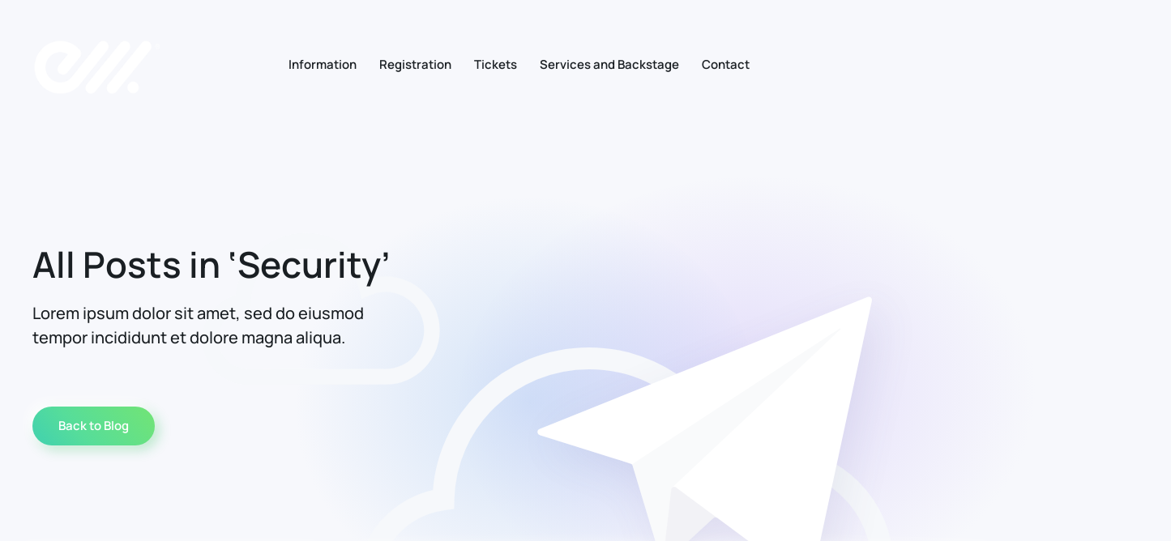

--- FILE ---
content_type: text/html; charset=UTF-8
request_url: https://ironcanaryfest.com/tag/security/
body_size: 9590
content:
<!DOCTYPE html>
<html lang="en-US">
    <head>
        <meta charset="UTF-8">
        <meta name="viewport" content="width=device-width, initial-scale=1">
        <link rel="icon" href="/wp-content/uploads/2023/02/iron-canary-fest.png" sizes="any">
                <link rel="apple-touch-icon" href="/wp-content/uploads/2023/02/iron-canary-fest.png">
                <title>Security &#8211; Iron Canary Fest</title>
<meta name='robots' content='max-image-preview:large' />
	<style>img:is([sizes="auto" i], [sizes^="auto," i]) { contain-intrinsic-size: 3000px 1500px }</style>
	<link rel="alternate" type="application/rss+xml" title="Iron Canary Fest &raquo; Feed" href="https://ironcanaryfest.com/feed/" />
<link rel="alternate" type="application/rss+xml" title="Iron Canary Fest &raquo; Comments Feed" href="https://ironcanaryfest.com/comments/feed/" />
<link rel="alternate" type="application/rss+xml" title="Iron Canary Fest &raquo; Security Tag Feed" href="https://ironcanaryfest.com/tag/security/feed/" />
<script type="text/javascript">
/* <![CDATA[ */
window._wpemojiSettings = {"baseUrl":"https:\/\/s.w.org\/images\/core\/emoji\/16.0.1\/72x72\/","ext":".png","svgUrl":"https:\/\/s.w.org\/images\/core\/emoji\/16.0.1\/svg\/","svgExt":".svg","source":{"concatemoji":"https:\/\/ironcanaryfest.com\/wp-includes\/js\/wp-emoji-release.min.js?ver=6.8.3"}};
/*! This file is auto-generated */
!function(s,n){var o,i,e;function c(e){try{var t={supportTests:e,timestamp:(new Date).valueOf()};sessionStorage.setItem(o,JSON.stringify(t))}catch(e){}}function p(e,t,n){e.clearRect(0,0,e.canvas.width,e.canvas.height),e.fillText(t,0,0);var t=new Uint32Array(e.getImageData(0,0,e.canvas.width,e.canvas.height).data),a=(e.clearRect(0,0,e.canvas.width,e.canvas.height),e.fillText(n,0,0),new Uint32Array(e.getImageData(0,0,e.canvas.width,e.canvas.height).data));return t.every(function(e,t){return e===a[t]})}function u(e,t){e.clearRect(0,0,e.canvas.width,e.canvas.height),e.fillText(t,0,0);for(var n=e.getImageData(16,16,1,1),a=0;a<n.data.length;a++)if(0!==n.data[a])return!1;return!0}function f(e,t,n,a){switch(t){case"flag":return n(e,"\ud83c\udff3\ufe0f\u200d\u26a7\ufe0f","\ud83c\udff3\ufe0f\u200b\u26a7\ufe0f")?!1:!n(e,"\ud83c\udde8\ud83c\uddf6","\ud83c\udde8\u200b\ud83c\uddf6")&&!n(e,"\ud83c\udff4\udb40\udc67\udb40\udc62\udb40\udc65\udb40\udc6e\udb40\udc67\udb40\udc7f","\ud83c\udff4\u200b\udb40\udc67\u200b\udb40\udc62\u200b\udb40\udc65\u200b\udb40\udc6e\u200b\udb40\udc67\u200b\udb40\udc7f");case"emoji":return!a(e,"\ud83e\udedf")}return!1}function g(e,t,n,a){var r="undefined"!=typeof WorkerGlobalScope&&self instanceof WorkerGlobalScope?new OffscreenCanvas(300,150):s.createElement("canvas"),o=r.getContext("2d",{willReadFrequently:!0}),i=(o.textBaseline="top",o.font="600 32px Arial",{});return e.forEach(function(e){i[e]=t(o,e,n,a)}),i}function t(e){var t=s.createElement("script");t.src=e,t.defer=!0,s.head.appendChild(t)}"undefined"!=typeof Promise&&(o="wpEmojiSettingsSupports",i=["flag","emoji"],n.supports={everything:!0,everythingExceptFlag:!0},e=new Promise(function(e){s.addEventListener("DOMContentLoaded",e,{once:!0})}),new Promise(function(t){var n=function(){try{var e=JSON.parse(sessionStorage.getItem(o));if("object"==typeof e&&"number"==typeof e.timestamp&&(new Date).valueOf()<e.timestamp+604800&&"object"==typeof e.supportTests)return e.supportTests}catch(e){}return null}();if(!n){if("undefined"!=typeof Worker&&"undefined"!=typeof OffscreenCanvas&&"undefined"!=typeof URL&&URL.createObjectURL&&"undefined"!=typeof Blob)try{var e="postMessage("+g.toString()+"("+[JSON.stringify(i),f.toString(),p.toString(),u.toString()].join(",")+"));",a=new Blob([e],{type:"text/javascript"}),r=new Worker(URL.createObjectURL(a),{name:"wpTestEmojiSupports"});return void(r.onmessage=function(e){c(n=e.data),r.terminate(),t(n)})}catch(e){}c(n=g(i,f,p,u))}t(n)}).then(function(e){for(var t in e)n.supports[t]=e[t],n.supports.everything=n.supports.everything&&n.supports[t],"flag"!==t&&(n.supports.everythingExceptFlag=n.supports.everythingExceptFlag&&n.supports[t]);n.supports.everythingExceptFlag=n.supports.everythingExceptFlag&&!n.supports.flag,n.DOMReady=!1,n.readyCallback=function(){n.DOMReady=!0}}).then(function(){return e}).then(function(){var e;n.supports.everything||(n.readyCallback(),(e=n.source||{}).concatemoji?t(e.concatemoji):e.wpemoji&&e.twemoji&&(t(e.twemoji),t(e.wpemoji)))}))}((window,document),window._wpemojiSettings);
/* ]]> */
</script>
<style id='wp-emoji-styles-inline-css' type='text/css'>

	img.wp-smiley, img.emoji {
		display: inline !important;
		border: none !important;
		box-shadow: none !important;
		height: 1em !important;
		width: 1em !important;
		margin: 0 0.07em !important;
		vertical-align: -0.1em !important;
		background: none !important;
		padding: 0 !important;
	}
</style>
<link rel='stylesheet' id='wp-block-library-css' href='https://ironcanaryfest.com/wp-includes/css/dist/block-library/style.min.css?ver=6.8.3' type='text/css' media='all' />
<style id='classic-theme-styles-inline-css' type='text/css'>
/*! This file is auto-generated */
.wp-block-button__link{color:#fff;background-color:#32373c;border-radius:9999px;box-shadow:none;text-decoration:none;padding:calc(.667em + 2px) calc(1.333em + 2px);font-size:1.125em}.wp-block-file__button{background:#32373c;color:#fff;text-decoration:none}
</style>
<style id='global-styles-inline-css' type='text/css'>
:root{--wp--preset--aspect-ratio--square: 1;--wp--preset--aspect-ratio--4-3: 4/3;--wp--preset--aspect-ratio--3-4: 3/4;--wp--preset--aspect-ratio--3-2: 3/2;--wp--preset--aspect-ratio--2-3: 2/3;--wp--preset--aspect-ratio--16-9: 16/9;--wp--preset--aspect-ratio--9-16: 9/16;--wp--preset--color--black: #000000;--wp--preset--color--cyan-bluish-gray: #abb8c3;--wp--preset--color--white: #ffffff;--wp--preset--color--pale-pink: #f78da7;--wp--preset--color--vivid-red: #cf2e2e;--wp--preset--color--luminous-vivid-orange: #ff6900;--wp--preset--color--luminous-vivid-amber: #fcb900;--wp--preset--color--light-green-cyan: #7bdcb5;--wp--preset--color--vivid-green-cyan: #00d084;--wp--preset--color--pale-cyan-blue: #8ed1fc;--wp--preset--color--vivid-cyan-blue: #0693e3;--wp--preset--color--vivid-purple: #9b51e0;--wp--preset--gradient--vivid-cyan-blue-to-vivid-purple: linear-gradient(135deg,rgba(6,147,227,1) 0%,rgb(155,81,224) 100%);--wp--preset--gradient--light-green-cyan-to-vivid-green-cyan: linear-gradient(135deg,rgb(122,220,180) 0%,rgb(0,208,130) 100%);--wp--preset--gradient--luminous-vivid-amber-to-luminous-vivid-orange: linear-gradient(135deg,rgba(252,185,0,1) 0%,rgba(255,105,0,1) 100%);--wp--preset--gradient--luminous-vivid-orange-to-vivid-red: linear-gradient(135deg,rgba(255,105,0,1) 0%,rgb(207,46,46) 100%);--wp--preset--gradient--very-light-gray-to-cyan-bluish-gray: linear-gradient(135deg,rgb(238,238,238) 0%,rgb(169,184,195) 100%);--wp--preset--gradient--cool-to-warm-spectrum: linear-gradient(135deg,rgb(74,234,220) 0%,rgb(151,120,209) 20%,rgb(207,42,186) 40%,rgb(238,44,130) 60%,rgb(251,105,98) 80%,rgb(254,248,76) 100%);--wp--preset--gradient--blush-light-purple: linear-gradient(135deg,rgb(255,206,236) 0%,rgb(152,150,240) 100%);--wp--preset--gradient--blush-bordeaux: linear-gradient(135deg,rgb(254,205,165) 0%,rgb(254,45,45) 50%,rgb(107,0,62) 100%);--wp--preset--gradient--luminous-dusk: linear-gradient(135deg,rgb(255,203,112) 0%,rgb(199,81,192) 50%,rgb(65,88,208) 100%);--wp--preset--gradient--pale-ocean: linear-gradient(135deg,rgb(255,245,203) 0%,rgb(182,227,212) 50%,rgb(51,167,181) 100%);--wp--preset--gradient--electric-grass: linear-gradient(135deg,rgb(202,248,128) 0%,rgb(113,206,126) 100%);--wp--preset--gradient--midnight: linear-gradient(135deg,rgb(2,3,129) 0%,rgb(40,116,252) 100%);--wp--preset--font-size--small: 13px;--wp--preset--font-size--medium: 20px;--wp--preset--font-size--large: 36px;--wp--preset--font-size--x-large: 42px;--wp--preset--spacing--20: 0.44rem;--wp--preset--spacing--30: 0.67rem;--wp--preset--spacing--40: 1rem;--wp--preset--spacing--50: 1.5rem;--wp--preset--spacing--60: 2.25rem;--wp--preset--spacing--70: 3.38rem;--wp--preset--spacing--80: 5.06rem;--wp--preset--shadow--natural: 6px 6px 9px rgba(0, 0, 0, 0.2);--wp--preset--shadow--deep: 12px 12px 50px rgba(0, 0, 0, 0.4);--wp--preset--shadow--sharp: 6px 6px 0px rgba(0, 0, 0, 0.2);--wp--preset--shadow--outlined: 6px 6px 0px -3px rgba(255, 255, 255, 1), 6px 6px rgba(0, 0, 0, 1);--wp--preset--shadow--crisp: 6px 6px 0px rgba(0, 0, 0, 1);}:where(.is-layout-flex){gap: 0.5em;}:where(.is-layout-grid){gap: 0.5em;}body .is-layout-flex{display: flex;}.is-layout-flex{flex-wrap: wrap;align-items: center;}.is-layout-flex > :is(*, div){margin: 0;}body .is-layout-grid{display: grid;}.is-layout-grid > :is(*, div){margin: 0;}:where(.wp-block-columns.is-layout-flex){gap: 2em;}:where(.wp-block-columns.is-layout-grid){gap: 2em;}:where(.wp-block-post-template.is-layout-flex){gap: 1.25em;}:where(.wp-block-post-template.is-layout-grid){gap: 1.25em;}.has-black-color{color: var(--wp--preset--color--black) !important;}.has-cyan-bluish-gray-color{color: var(--wp--preset--color--cyan-bluish-gray) !important;}.has-white-color{color: var(--wp--preset--color--white) !important;}.has-pale-pink-color{color: var(--wp--preset--color--pale-pink) !important;}.has-vivid-red-color{color: var(--wp--preset--color--vivid-red) !important;}.has-luminous-vivid-orange-color{color: var(--wp--preset--color--luminous-vivid-orange) !important;}.has-luminous-vivid-amber-color{color: var(--wp--preset--color--luminous-vivid-amber) !important;}.has-light-green-cyan-color{color: var(--wp--preset--color--light-green-cyan) !important;}.has-vivid-green-cyan-color{color: var(--wp--preset--color--vivid-green-cyan) !important;}.has-pale-cyan-blue-color{color: var(--wp--preset--color--pale-cyan-blue) !important;}.has-vivid-cyan-blue-color{color: var(--wp--preset--color--vivid-cyan-blue) !important;}.has-vivid-purple-color{color: var(--wp--preset--color--vivid-purple) !important;}.has-black-background-color{background-color: var(--wp--preset--color--black) !important;}.has-cyan-bluish-gray-background-color{background-color: var(--wp--preset--color--cyan-bluish-gray) !important;}.has-white-background-color{background-color: var(--wp--preset--color--white) !important;}.has-pale-pink-background-color{background-color: var(--wp--preset--color--pale-pink) !important;}.has-vivid-red-background-color{background-color: var(--wp--preset--color--vivid-red) !important;}.has-luminous-vivid-orange-background-color{background-color: var(--wp--preset--color--luminous-vivid-orange) !important;}.has-luminous-vivid-amber-background-color{background-color: var(--wp--preset--color--luminous-vivid-amber) !important;}.has-light-green-cyan-background-color{background-color: var(--wp--preset--color--light-green-cyan) !important;}.has-vivid-green-cyan-background-color{background-color: var(--wp--preset--color--vivid-green-cyan) !important;}.has-pale-cyan-blue-background-color{background-color: var(--wp--preset--color--pale-cyan-blue) !important;}.has-vivid-cyan-blue-background-color{background-color: var(--wp--preset--color--vivid-cyan-blue) !important;}.has-vivid-purple-background-color{background-color: var(--wp--preset--color--vivid-purple) !important;}.has-black-border-color{border-color: var(--wp--preset--color--black) !important;}.has-cyan-bluish-gray-border-color{border-color: var(--wp--preset--color--cyan-bluish-gray) !important;}.has-white-border-color{border-color: var(--wp--preset--color--white) !important;}.has-pale-pink-border-color{border-color: var(--wp--preset--color--pale-pink) !important;}.has-vivid-red-border-color{border-color: var(--wp--preset--color--vivid-red) !important;}.has-luminous-vivid-orange-border-color{border-color: var(--wp--preset--color--luminous-vivid-orange) !important;}.has-luminous-vivid-amber-border-color{border-color: var(--wp--preset--color--luminous-vivid-amber) !important;}.has-light-green-cyan-border-color{border-color: var(--wp--preset--color--light-green-cyan) !important;}.has-vivid-green-cyan-border-color{border-color: var(--wp--preset--color--vivid-green-cyan) !important;}.has-pale-cyan-blue-border-color{border-color: var(--wp--preset--color--pale-cyan-blue) !important;}.has-vivid-cyan-blue-border-color{border-color: var(--wp--preset--color--vivid-cyan-blue) !important;}.has-vivid-purple-border-color{border-color: var(--wp--preset--color--vivid-purple) !important;}.has-vivid-cyan-blue-to-vivid-purple-gradient-background{background: var(--wp--preset--gradient--vivid-cyan-blue-to-vivid-purple) !important;}.has-light-green-cyan-to-vivid-green-cyan-gradient-background{background: var(--wp--preset--gradient--light-green-cyan-to-vivid-green-cyan) !important;}.has-luminous-vivid-amber-to-luminous-vivid-orange-gradient-background{background: var(--wp--preset--gradient--luminous-vivid-amber-to-luminous-vivid-orange) !important;}.has-luminous-vivid-orange-to-vivid-red-gradient-background{background: var(--wp--preset--gradient--luminous-vivid-orange-to-vivid-red) !important;}.has-very-light-gray-to-cyan-bluish-gray-gradient-background{background: var(--wp--preset--gradient--very-light-gray-to-cyan-bluish-gray) !important;}.has-cool-to-warm-spectrum-gradient-background{background: var(--wp--preset--gradient--cool-to-warm-spectrum) !important;}.has-blush-light-purple-gradient-background{background: var(--wp--preset--gradient--blush-light-purple) !important;}.has-blush-bordeaux-gradient-background{background: var(--wp--preset--gradient--blush-bordeaux) !important;}.has-luminous-dusk-gradient-background{background: var(--wp--preset--gradient--luminous-dusk) !important;}.has-pale-ocean-gradient-background{background: var(--wp--preset--gradient--pale-ocean) !important;}.has-electric-grass-gradient-background{background: var(--wp--preset--gradient--electric-grass) !important;}.has-midnight-gradient-background{background: var(--wp--preset--gradient--midnight) !important;}.has-small-font-size{font-size: var(--wp--preset--font-size--small) !important;}.has-medium-font-size{font-size: var(--wp--preset--font-size--medium) !important;}.has-large-font-size{font-size: var(--wp--preset--font-size--large) !important;}.has-x-large-font-size{font-size: var(--wp--preset--font-size--x-large) !important;}
:where(.wp-block-post-template.is-layout-flex){gap: 1.25em;}:where(.wp-block-post-template.is-layout-grid){gap: 1.25em;}
:where(.wp-block-columns.is-layout-flex){gap: 2em;}:where(.wp-block-columns.is-layout-grid){gap: 2em;}
:root :where(.wp-block-pullquote){font-size: 1.5em;line-height: 1.6;}
</style>
<link rel='stylesheet' id='contact-form-7-css' href='https://ironcanaryfest.com/wp-content/plugins/contact-form-7/includes/css/styles.css?ver=5.9.8' type='text/css' media='all' />
<link href="https://ironcanaryfest.com/wp-content/themes/yootheme/css/theme.1.css?ver=1738252193" rel="stylesheet">
<link href="https://ironcanaryfest.com/wp-content/themes/yootheme/css/theme.update.css?ver=3.0.25" rel="stylesheet">
<link rel="https://api.w.org/" href="https://ironcanaryfest.com/wp-json/" /><link rel="alternate" title="JSON" type="application/json" href="https://ironcanaryfest.com/wp-json/wp/v2/tags/8" /><link rel="EditURI" type="application/rsd+xml" title="RSD" href="https://ironcanaryfest.com/xmlrpc.php?rsd" />
<meta name="generator" content="WordPress 6.8.3" />
<script src="https://ironcanaryfest.com/wp-content/themes/yootheme/vendor/assets/uikit/dist/js/uikit.min.js?ver=3.0.25"></script>
<script src="https://ironcanaryfest.com/wp-content/themes/yootheme/vendor/assets/uikit/dist/js/uikit-icons-devstack.min.js?ver=3.0.25"></script>
<script src="https://ironcanaryfest.com/wp-content/themes/yootheme/js/theme.js?ver=3.0.25"></script>
<script>var $theme = {};</script>
    </head>
    <body data-rsssl=1 class="archive tag tag-security tag-8 wp-theme-yootheme ">
        
        
        
        <div class="tm-page">

                        


<div class="tm-header-mobile uk-hidden@l" uk-header>


        <div uk-sticky cls-active="uk-navbar-sticky" sel-target=".uk-navbar-container">
    
        <div class="uk-navbar-container">

            <div class="uk-container uk-container-expand">
                <nav class="uk-navbar" uk-navbar="{&quot;container&quot;:&quot;.tm-header-mobile &gt; [uk-sticky]&quot;}">

                                        <div class="uk-navbar-left">

                        
                                                    <a uk-toggle aria-label="Open Menu" href="#tm-dialog-mobile" class="uk-navbar-toggle uk-navbar-toggle-animate">

        
        <div uk-navbar-toggle-icon></div>

        
    </a>                        
                    </div>
                    
                                        <div class="uk-navbar-center">

                                                    <a href="https://ironcanaryfest.com/" aria-label="Back to home" class="uk-logo uk-navbar-item">
    <picture>
<source type="image/webp" srcset="/wp-content/themes/yootheme/cache/9e/apple-touch-icon-9e32bcac.webp 160w, /wp-content/themes/yootheme/cache/3c/apple-touch-icon-3c56f9e3.webp 180w" sizes="(min-width: 160px) 160px">
<img alt="EM + K Productions" loading="eager" src="/wp-content/themes/yootheme/cache/af/apple-touch-icon-af0eb69e.png" width="160" height="160">
</picture></a>                        
                        
                    </div>
                    
                    
                </nav>
            </div>

        </div>

        </div>
    




    
    
        <div id="tm-dialog-mobile" class="uk-dropbar uk-dropbar-top" uk-drop="{&quot;clsDrop&quot;:&quot;uk-dropbar&quot;,&quot;flip&quot;:&quot;false&quot;,&quot;container&quot;:&quot;.tm-header-mobile&quot;,&quot;target-y&quot;:&quot;.tm-header-mobile .uk-navbar-container&quot;,&quot;mode&quot;:&quot;click&quot;,&quot;target-x&quot;:&quot;.tm-header-mobile .uk-navbar-container&quot;,&quot;stretch&quot;:true,&quot;bgScroll&quot;:&quot;false&quot;,&quot;animation&quot;:&quot;reveal-top&quot;,&quot;animateOut&quot;:true,&quot;duration&quot;:300,&quot;toggle&quot;:&quot;false&quot;}">

        <div class="tm-height-min-1-1 uk-flex uk-flex-column">

                        <div class="uk-margin-auto-bottom">
                
<div class="uk-grid uk-child-width-1-1" uk-grid>    <div>
<div class="uk-panel widget widget_nav_menu" id="nav_menu-3">

    
    
<ul class="uk-nav uk-nav-default uk-nav-divider">
    
	<li class="menu-item menu-item-type-post_type menu-item-object-page menu-item-has-children uk-parent"><a href="https://ironcanaryfest.com/inspection-report/"> Information</a>
	<ul class="uk-nav-sub">

		<li class="menu-item menu-item-type-post_type menu-item-object-page"><a href="https://ironcanaryfest.com/inspection-report/"> Athletes</a></li>
		<li class="menu-item menu-item-type-custom menu-item-object-custom"><a href="/inspection-report/#schedule" uk-scroll> Schedule</a></li>
		<li class="menu-item menu-item-type-custom menu-item-object-custom"><a href="/inspection-report/#comp" uk-scroll> Competition Rules</a></li>
		<li class="menu-item menu-item-type-custom menu-item-object-custom"><a href="https://ironcanaryfest.com/invitation-letter/"> Invitation Letter</a></li></ul></li>
	<li class="menu-item menu-item-type-custom menu-item-object-custom"><a href="https://www.muscleware.com/contests/2025-IRNCNRYFST-REG/register"> Registration</a></li>
	<li class="menu-item menu-item-type-custom menu-item-object-custom"><a href="https://emiliomartinez.es/ironcanaryfest/producto/iron-canary-2025/"> Tickets</a></li>
	<li class="menu-item menu-item-type-custom menu-item-object-custom"><a href="https://emiliomartinez.es/ironcanaryfest/servicios"> Services and Backstage</a></li>
	<li class="menu-item menu-item-type-custom menu-item-object-custom"><a href="https://ironcanaryfest.com/contact"> Contact</a></li></ul>

</div>
</div>    <div>
<div class="uk-panel widget widget_text" id="text-3">

    
    			<div class="uk-panel textwidget"><div> <center>Emiver Eventos 2022 . All rights reserved.</center>
    </div>
</div>
		
</div>
</div></div>            </div>
            
            
        </div>

    </div>
    

</div>





<div class="tm-header uk-visible@l" uk-header>



        <div uk-sticky media="@l" cls-active="uk-navbar-sticky" sel-target=".uk-navbar-container">
    
        <div class="uk-navbar-container">

            <div class="uk-container uk-container-expand">
                <nav class="uk-navbar" uk-navbar="{&quot;align&quot;:&quot;left&quot;,&quot;container&quot;:&quot;.tm-header &gt; [uk-sticky]&quot;,&quot;boundary&quot;:&quot;.tm-header .uk-navbar-container&quot;}">

                                        <div class="uk-navbar-left">

                                                    <a href="https://ironcanaryfest.com/" aria-label="Back to home" class="uk-logo uk-navbar-item">
    <picture>
<source type="image/webp" srcset="/wp-content/themes/yootheme/cache/9e/apple-touch-icon-9e32bcac.webp 160w, /wp-content/themes/yootheme/cache/3c/apple-touch-icon-3c56f9e3.webp 180w" sizes="(min-width: 160px) 160px">
<img alt="EM + K Productions" loading="eager" src="/wp-content/themes/yootheme/cache/af/apple-touch-icon-af0eb69e.png" width="160" height="160">
</picture><picture>
<source type="image/webp" srcset="/wp-content/themes/yootheme/cache/9e/apple-touch-icon-9e32bcac.webp 160w, /wp-content/themes/yootheme/cache/3c/apple-touch-icon-3c56f9e3.webp 180w" sizes="(min-width: 160px) 160px">
<img class="uk-logo-inverse" alt="EM + K Productions" loading="eager" src="/wp-content/themes/yootheme/cache/af/apple-touch-icon-af0eb69e.png" width="160" height="160">
</picture></a>                        
                        
                        
                    </div>
                    
                                        <div class="uk-navbar-center">

                        
                                                    
<ul class="uk-navbar-nav">
    
	<li class="menu-item menu-item-type-post_type menu-item-object-page menu-item-has-children uk-parent"><a href="https://ironcanaryfest.com/inspection-report/"> Information</a>
	<div class="uk-navbar-dropdown"><div class="uk-navbar-dropdown-grid uk-child-width-1-1" uk-grid><div><ul class="uk-nav uk-navbar-dropdown-nav">

		<li class="menu-item menu-item-type-post_type menu-item-object-page"><a href="https://ironcanaryfest.com/inspection-report/"> Athletes</a></li>
		<li class="menu-item menu-item-type-custom menu-item-object-custom"><a href="/inspection-report/#schedule" uk-scroll> Schedule</a></li>
		<li class="menu-item menu-item-type-custom menu-item-object-custom"><a href="/inspection-report/#comp" uk-scroll> Competition Rules</a></li>
		<li class="menu-item menu-item-type-custom menu-item-object-custom"><a href="https://ironcanaryfest.com/invitation-letter/"> Invitation Letter</a></li></ul></div></div></div></li>
	<li class="menu-item menu-item-type-custom menu-item-object-custom"><a href="https://www.muscleware.com/contests/2025-IRNCNRYFST-REG/register"> Registration</a></li>
	<li class="menu-item menu-item-type-custom menu-item-object-custom"><a href="https://emiliomartinez.es/ironcanaryfest/producto/iron-canary-2025/"> Tickets</a></li>
	<li class="menu-item menu-item-type-custom menu-item-object-custom"><a href="https://emiliomartinez.es/ironcanaryfest/servicios"> Services and Backstage</a></li>
	<li class="menu-item menu-item-type-custom menu-item-object-custom"><a href="https://ironcanaryfest.com/contact"> Contact</a></li></ul>
                        
                    </div>
                    
                    
                </nav>
            </div>

        </div>

        </div>
    







</div>

            
            
            <!-- Builder #template-p_B_3mp0 -->
<div class="uk-section-default uk-section uk-section-large uk-padding-remove-bottom" tm-header-transparent="dark">
    
        
        
        
            
                                <div class="uk-container">                
                                        <div class="tm-header-placeholder uk-margin-remove-adjacent"></div>                    
                    <div class="tm-grid-expand uk-grid-column-collapse uk-child-width-1-1 uk-grid-margin" uk-grid>
<div class="uk-grid-item-match uk-width-1-1">
    
        
            
            
                        <div class="uk-panel uk-width-1-1">            
                
                    
<h1 class="uk-position-relative uk-text-left@m uk-text-center" style="z-index: 1;">        All Posts in &#8216;Security&#8217;    </h1><div class="uk-panel uk-text-lead uk-position-relative uk-margin uk-width-large uk-margin-auto-right@m uk-margin-remove-left@m uk-margin-auto uk-text-left@m uk-text-center" style="z-index: 1;">Lorem ipsum dolor sit amet, sed do eiusmod tempor incididunt et dolore magna aliqua.</div>
<div class="uk-position-relative uk-margin-large uk-text-left@m uk-text-center" style="z-index: 1;">
    
    
        
        
<a class="el-content uk-button uk-button-primary" href="/index.php?post_type=post">
    
        Back to Blog    
    
</a>


        
    
    
</div>

<div class="uk-visible@m uk-position-absolute uk-width-1-1" style="left: 16vw; top: -12vh; z-index: 0;" uk-scrollspy="target: [uk-scrollspy-class];">
        <img decoding="async" src="/wp-content/uploads/yootheme/blog-hero.svg" width="1050" height="644" class="el-image uk-text-emphasis" alt loading="lazy" uk-svg>    
    
</div>

                
                        </div>
            
        
    
</div>
</div>
                                </div>
                
            
        
    
</div>

<div class="uk-section-default uk-section uk-padding-remove-bottom">
    
        
        
        
            
                                <div class="uk-container">                
                    
                    <div class="tm-grid-expand uk-child-width-1-1 uk-grid-margin" uk-grid>
<div class="uk-width-1-1">
    
        
            
            
            
                
                    
<div class="uk-margin-large uk-text-center">
    <div class="uk-child-width-1-1 uk-child-width-1-2@s uk-child-width-1-3@m uk-grid-row-large uk-grid-match" uk-grid>        <div>
<a class="el-item uk-card uk-card-default uk-card-hover uk-card-body uk-margin-remove-first-child uk-link-toggle uk-display-block" href="https://ironcanaryfest.com/the-ultimate-guide-to-performance-testing/" aria-label="Read More">
    
                        
                    

                <div class="el-meta uk-text-muted uk-margin-top">02 February, 2021</div>        
                <h2 class="el-title uk-h4 uk-margin-small-top uk-margin-remove-bottom">                        The Ultimate Guide to Performance Testing                    </h2>        
        
    
        
        
        
        
                <div class="uk-margin-top"><div class="el-link uk-button uk-button-text">Read More</div></div>        
        
        
    
</a></div>
        <div>
<a class="el-item uk-card uk-card-default uk-card-hover uk-card-body uk-margin-remove-first-child uk-link-toggle uk-display-block" href="https://ironcanaryfest.com/how-to-analyze-user-data-to-understand-your-potential-buyers/" aria-label="Read More">
    
                        
                    

                <div class="el-meta uk-text-muted uk-margin-top">01 February, 2021</div>        
                <h2 class="el-title uk-h4 uk-margin-small-top uk-margin-remove-bottom">                        How to Analyze User Data to Understand Your Potential Buyers                    </h2>        
        
    
        
        
        
        
                <div class="uk-margin-top"><div class="el-link uk-button uk-button-text">Read More</div></div>        
        
        
    
</a></div>
        <div>
<a class="el-item uk-card uk-card-default uk-card-hover uk-card-body uk-margin-remove-first-child uk-link-toggle uk-display-block" href="https://ironcanaryfest.com/6-ways-coronavirus-changed-the-it-industry-forever/" aria-label="Read More">
    
                        
                    

                <div class="el-meta uk-text-muted uk-margin-top">01 February, 2021</div>        
                <h2 class="el-title uk-h4 uk-margin-small-top uk-margin-remove-bottom">                        6 Ways Coronavirus Changed the IT Industry Forever                    </h2>        
        
    
        
        
        
        
                <div class="uk-margin-top"><div class="el-link uk-button uk-button-text">Read More</div></div>        
        
        
    
</a></div>
        <div>
<a class="el-item uk-card uk-card-default uk-card-hover uk-card-body uk-margin-remove-first-child uk-link-toggle uk-display-block" href="https://ironcanaryfest.com/scale-security-and-productivity-with-this-new-feature/" aria-label="Read More">
    
                        
                    

                <div class="el-meta uk-text-muted uk-margin-top">01 February, 2021</div>        
                <h2 class="el-title uk-h4 uk-margin-small-top uk-margin-remove-bottom">                        Scale Security and Productivity With This New Feature                    </h2>        
        
    
        
        
        
        
                <div class="uk-margin-top"><div class="el-link uk-button uk-button-text">Read More</div></div>        
        
        
    
</a></div>
        <div>
<a class="el-item uk-card uk-card-default uk-card-hover uk-card-body uk-margin-remove-first-child uk-link-toggle uk-display-block" href="https://ironcanaryfest.com/14-super-smart-ways-to-save-time-on-automation/" aria-label="Read More">
    
                        
                    

                <div class="el-meta uk-text-muted uk-margin-top">30 January, 2021</div>        
                <h2 class="el-title uk-h4 uk-margin-small-top uk-margin-remove-bottom">                        14 Super Smart Ways to Save Time on Automation                    </h2>        
        
    
        
        
        
        
                <div class="uk-margin-top"><div class="el-link uk-button uk-button-text">Read More</div></div>        
        
        
    
</a></div>
        <div>
<a class="el-item uk-card uk-card-default uk-card-hover uk-card-body uk-margin-remove-first-child uk-link-toggle uk-display-block" href="https://ironcanaryfest.com/event-driven-automation-explained/" aria-label="Read More">
    
                        
                    

                <div class="el-meta uk-text-muted uk-margin-top">29 January, 2021</div>        
                <h2 class="el-title uk-h4 uk-margin-small-top uk-margin-remove-bottom">                        Event-driven Automation Explained                    </h2>        
        
    
        
        
        
        
                <div class="uk-margin-top"><div class="el-link uk-button uk-button-text">Read More</div></div>        
        
        
    
</a></div>
        <div>
<a class="el-item uk-card uk-card-default uk-card-hover uk-card-body uk-margin-remove-first-child uk-link-toggle uk-display-block" href="https://ironcanaryfest.com/what-the-future-of-work-looks-like-after-coronavirus/" aria-label="Read More">
    
                        
                    

                <div class="el-meta uk-text-muted uk-margin-top">29 January, 2021</div>        
                <h2 class="el-title uk-h4 uk-margin-small-top uk-margin-remove-bottom">                        What the Future of Work Looks Like After Coronavirus                    </h2>        
        
    
        
        
        
        
                <div class="uk-margin-top"><div class="el-link uk-button uk-button-text">Read More</div></div>        
        
        
    
</a></div>
        <div>
<a class="el-item uk-card uk-card-default uk-card-hover uk-card-body uk-margin-remove-first-child uk-link-toggle uk-display-block" href="https://ironcanaryfest.com/the-future-of-saas-what-can-we-expect-in-the-next-10-years/" aria-label="Read More">
    
                        
                    

                <div class="el-meta uk-text-muted uk-margin-top">23 January, 2021</div>        
                <h2 class="el-title uk-h4 uk-margin-small-top uk-margin-remove-bottom">                        The Future of SaaS: What Can We Expect in the Next 10 Years                    </h2>        
        
    
        
        
        
        
                <div class="uk-margin-top"><div class="el-link uk-button uk-button-text">Read More</div></div>        
        
        
    
</a></div>
        <div>
<a class="el-item uk-card uk-card-default uk-card-hover uk-card-body uk-margin-remove-first-child uk-link-toggle uk-display-block" href="https://ironcanaryfest.com/manage-your-technical-dept-with-devops/" aria-label="Read More">
    
                        
                    

                <div class="el-meta uk-text-muted uk-margin-top">22 January, 2021</div>        
                <h2 class="el-title uk-h4 uk-margin-small-top uk-margin-remove-bottom">                        Manage Your Technical Dept With DevOps                    </h2>        
        
    
        
        
        
        
                <div class="uk-margin-top"><div class="el-link uk-button uk-button-text">Read More</div></div>        
        
        
    
</a></div>
        </div>

</div>

<div class="uk-margin-large uk-text-center">
    <ul class="uk-pagination uk-margin-remove-bottom uk-flex-center" uk-margin>
    
                                    <li class="uk-active"><span>1</span></li>
                                                <li>
                                            <a href="https://ironcanaryfest.com/tag/security/page/2/">2</a>
                                    </li>
                                                <li>
                                            <a href="https://ironcanaryfest.com/tag/security/page/2/" title="Next">
                            <span uk-pagination-next></span>
                        </a>
                                    </li>
                    
    
    </ul>
</div>
                
            
        
    
</div>
</div>
                                </div>
                
            
        
    
</div>

<div class="uk-section-default uk-section uk-section-large uk-padding-remove-bottom">
    
        
        
        
            
                                <div class="uk-container uk-container-large">                
                    
                    <div class="tm-grid-expand uk-child-width-1-1 uk-grid-margin" uk-grid>
<div class="uk-width-1-1">
    
        
            
            
            
                
                    <hr>
                
            
        
    
</div>
</div>
                                </div>
                
            
        
    
</div>
        
            
            <!-- Builder #footer --><style class="uk-margin-remove-adjacent">#footer\#0 > * > *:nth-child(1) > a {color:#ffffff;} #footer\#0 > * > *:nth-child(2) > a {color: #ffffff;} #footer\#0 > * > *:nth-child(3) > a {color: #ffffff;} #footer\#0 > * > *:nth-child(4) > a {color: #ffffff;} </style>
<div class="uk-section-default uk-section uk-section-large">
    
        
        
        
            
                                <div class="uk-container uk-container-large">                
                    
                    <div class="tm-grid-expand uk-grid-row-large uk-grid-margin-large" uk-grid>
<div class="uk-width-1-2@s uk-width-1-4@m">
    
        
            
            
            
                
                    
<h3 class="uk-h5 uk-position-relative uk-margin-remove-bottom uk-text-center@s uk-text-center" style="z-index: 1;">        Information    </h3>
<ul class="uk-list uk-position-relative uk-margin-medium uk-text-center@s uk-text-center" style="z-index: 1;">
    <li class="el-item">        
    <div class="el-content uk-panel"><a href="https://ironcanaryfest.com/registration/" class="el-link uk-link-muted uk-margin-remove-last-child">Registration</a></div>            </li>

    <li class="el-item">        
    <div class="el-content uk-panel"><a href="https://ironcanaryfest.com/inspection-report/" class="el-link uk-link-muted uk-margin-remove-last-child">Athletes</a></div>            </li>

    <li class="el-item">        
    <div class="el-content uk-panel"><a href="https://ironcanaryfest.com/inspection-report/#schedule" uk-scroll class="el-link uk-link-muted uk-margin-remove-last-child">Schedule</a></div>            </li>

    <li class="el-item">        
    <div class="el-content uk-panel"><a href="https://ironcanaryfest.com/inspection-report/#comp" uk-scroll class="el-link uk-link-muted uk-margin-remove-last-child">Competition Rules</a></div>            </li>

    <li class="el-item">        
    <div class="el-content uk-panel"><a href="https://ironcanaryfest.com/invitation-letter/" class="el-link uk-link-muted uk-margin-remove-last-child">Invitattion Letter</a></div>            </li>
</ul>
                
            
        
    
</div>

<div class="uk-width-1-2@s uk-width-1-4@m">
    
        
            
            
            
                
                    
<h3 class="uk-h5 uk-position-relative uk-margin-remove-bottom uk-text-center@s uk-text-center" style="z-index: 1;">        Tickets    </h3>
<ul class="uk-list uk-margin-medium uk-text-center@s uk-text-center">
    <li class="el-item">        
    <div class="el-content uk-panel"><a href="https://emiliomartinez.es/ironcanaryfest/servicios" class="el-link uk-link-muted uk-margin-remove-last-child">Backstage & Services</a></div>            </li>

    <li class="el-item">        
    <div class="el-content uk-panel"><a href="https://emiliomartinez.es/ironcanaryfest/producto/iron-canary-2025/" class="el-link uk-link-muted uk-margin-remove-last-child">Spectator Ticket</a></div>            </li>
</ul>
                
            
        
    
</div>

<div class="uk-width-1-2@s uk-width-1-4@m">
    
        
            
            
            
                
                    
<div class="uk-margin uk-text-center">
        <a class="el-link" href="https://ironcanaryfest.com"><picture>
<source type="image/webp" srcset="/wp-content/themes/yootheme/cache/23/apple-touch-icon-23f8d062.webp 150w, /wp-content/themes/yootheme/cache/3c/apple-touch-icon-3c56f9e3.webp 180w" sizes="(min-width: 150px) 150px">
<img src="/wp-content/themes/yootheme/cache/12/apple-touch-icon-12c4da50.png" width="150" height="150" class="el-image" alt loading="lazy">
</picture></a>    
    
</div>

                
            
        
    
</div>

<div class="uk-width-1-2@s uk-width-1-4@m">
    
        
            
            
            
                
                    
<h3 class="uk-h5 uk-position-relative uk-text-left@m uk-text-center" style="z-index: 1;">        Follow Us    </h3>
<div id="footer#0" class="uk-position-relative uk-margin-medium uk-text-left@m uk-text-center" style="z-index: 1;">    <div class="uk-child-width-auto uk-grid-small uk-flex-inline" uk-grid>
            <div>
<a class="el-link uk-icon-button" href="https://www.instagram.com/ifbb_pro_spain/" rel="noreferrer"><span uk-icon="icon: instagram;"></span></a></div>
            <div>
<a class="el-link uk-icon-button" href="https://www.facebook.com/proleaguespain/" rel="noreferrer"><span uk-icon="icon: facebook;"></span></a></div>
            <div>
<a class="el-link uk-icon-button" href="https://www.youtube.com/channel/UCyRTJaMUXBNqUg2yrgHri7Q" rel="noreferrer"><span uk-icon="icon: youtube;"></span></a></div>
    
    </div></div>
                
            
        
    
</div>
</div>
                                </div>
                
            
        
    
</div>

<div class="uk-section-default uk-section uk-section-small uk-padding-remove-top">
    
        
        
        
            
                                <div class="uk-container uk-container-large">                
                    
                    <div class="uk-margin-remove-bottom tm-grid-expand uk-grid-row-small uk-margin-xlarge uk-margin-remove-bottom" uk-grid>
<div class="uk-width-1-4@m">
    
        
            
            
            
                
                    
<div class="uk-position-relative uk-margin uk-text-left@m uk-text-center" style="z-index: 1;">
        <a class="el-link" href="https://emiliomartinez.com"><img src="/wp-content/uploads/2022/01/Logo_emilio_martinez_b.svg" width="80" height="33" class="el-image" alt loading="lazy"></a>    
    
</div>

                
            
        
    
</div>

<div class="uk-grid-item-match uk-flex-middle uk-width-3-4@m">
    
        
            
            
                        <div class="uk-panel uk-width-1-1">            
                
                    <div class="uk-panel uk-text-small uk-text-muted uk-position-relative uk-margin uk-text-right@m uk-text-center" style="z-index: 1;"><p>© <script> document.currentScript.insertAdjacentHTML('afterend', '<time datetime="' + new Date().toJSON() + '">' + new Intl.DateTimeFormat(document.documentElement.lang, {year: 'numeric'}).format() + '</time>'); </script> Emilio Martínez Production. All rights reserved.</p>
<p>Made with ❤️ by <a href="https://tudesarrollodigital.com">Tu Desarrollo Digital S. L.</a> &amp; <a href="https://brandalos.com">Brandalos</a></p></div>
                
                        </div>
            
        
    
</div>
</div>
                                </div>
                
            
        
    
</div>

        </div>

        
        <script type="speculationrules">
{"prefetch":[{"source":"document","where":{"and":[{"href_matches":"\/*"},{"not":{"href_matches":["\/wp-*.php","\/wp-admin\/*","\/wp-content\/uploads\/*","\/wp-content\/*","\/wp-content\/plugins\/*","\/wp-content\/themes\/yootheme\/*","\/*\\?(.+)"]}},{"not":{"selector_matches":"a[rel~=\"nofollow\"]"}},{"not":{"selector_matches":".no-prefetch, .no-prefetch a"}}]},"eagerness":"conservative"}]}
</script>
<script type="text/javascript" src="https://ironcanaryfest.com/wp-includes/js/dist/hooks.min.js?ver=4d63a3d491d11ffd8ac6" id="wp-hooks-js"></script>
<script type="text/javascript" src="https://ironcanaryfest.com/wp-includes/js/dist/i18n.min.js?ver=5e580eb46a90c2b997e6" id="wp-i18n-js"></script>
<script type="text/javascript" id="wp-i18n-js-after">
/* <![CDATA[ */
wp.i18n.setLocaleData( { 'text direction\u0004ltr': [ 'ltr' ] } );
/* ]]> */
</script>
<script type="text/javascript" src="https://ironcanaryfest.com/wp-content/plugins/contact-form-7/includes/swv/js/index.js?ver=5.9.8" id="swv-js"></script>
<script type="text/javascript" id="contact-form-7-js-extra">
/* <![CDATA[ */
var wpcf7 = {"api":{"root":"https:\/\/ironcanaryfest.com\/wp-json\/","namespace":"contact-form-7\/v1"}};
/* ]]> */
</script>
<script type="text/javascript" src="https://ironcanaryfest.com/wp-content/plugins/contact-form-7/includes/js/index.js?ver=5.9.8" id="contact-form-7-js"></script>
    </body>
</html>


--- FILE ---
content_type: image/svg+xml
request_url: https://ironcanaryfest.com/wp-content/uploads/2022/01/Logo_emilio_martinez_b.svg
body_size: 1040
content:
<?xml version="1.0" encoding="utf-8"?>
<!-- Generator: Adobe Illustrator 24.0.3, SVG Export Plug-In . SVG Version: 6.00 Build 0)  -->
<svg version="1.1" id="Capa_1" xmlns="http://www.w3.org/2000/svg" xmlns:xlink="http://www.w3.org/1999/xlink" x="0px" y="0px"
	 viewBox="0 0 104 42.4" style="enable-background:new 0 0 104 42.4;" xml:space="preserve">
<style type="text/css">
	.st0{fill:#FFFFFF;}
</style>
<g id="XMLID_6_">
	<path id="XMLID_5_" class="st0" d="M46.3,42.4c-1,0-2-0.3-2.8-1c-1.9-1.6-2.2-4.4-0.6-6.3L70.6,1.6C72.2-0.3,75-0.5,76.9,1
		c1.9,1.6,2.2,4.4,0.6,6.3L49.7,40.8C48.9,41.8,47.6,42.4,46.3,42.4z M67.2,40.8L95,7.3c1.6-1.9,1.3-4.7-0.6-6.3
		c-1.9-1.6-4.7-1.3-6.3,0.6L60.3,35.1c-1.6,1.9-1.3,4.7,0.6,6.3c0.8,0.7,1.8,1,2.8,1C65.1,42.4,66.3,41.8,67.2,40.8z M36.1,36.2
		c0.1-0.1,0.3-0.3,0.4-0.4L59.8,7.3c1.6-1.9,1.3-4.7-0.6-6.3c-1.9-1.6-4.7-1.3-6.3,0.6L29.7,30c-2.6,2.5-5.1,3.5-8.6,3.5
		c-6.8,0-12.3-5.5-12.3-12.3c0-6.8,5.5-12.3,12.3-12.3c2.2,0,4.4,0.6,6.3,1.7l-7.5,9.1c-1.6,1.9-1.3,4.7,0.6,6.3
		c1.9,1.6,4.7,1.3,6.3-0.6L37.2,13c1.4-1.7,1.4-4.2-0.1-5.8C33.1,2.6,27.3,0,21.2,0C9.5,0,0,9.5,0,21.2s9.5,21.2,21.2,21.2
		C28.8,42.4,33.4,38.9,36.1,36.2z M81,32.8c-2.6,0-4.7,2.1-4.7,4.7s2.1,4.7,4.7,4.7s4.7-2.1,4.7-4.7S83.5,32.8,81,32.8z"/>
</g>
<g id="XMLID_12_">
	<path id="XMLID_11_" class="st0" d="M101.5,7.4c-0.3,0-0.7-0.1-1-0.2c-0.3-0.1-0.6-0.3-0.8-0.5c-0.2-0.2-0.4-0.5-0.5-0.8
		c-0.1-0.3-0.2-0.6-0.2-1c0-0.3,0.1-0.7,0.2-1c0.1-0.3,0.3-0.6,0.5-0.8c0.2-0.2,0.5-0.4,0.8-0.5c0.3-0.1,0.6-0.2,1-0.2
		c0.3,0,0.7,0.1,1,0.2c0.3,0.1,0.6,0.3,0.8,0.5c0.2,0.2,0.4,0.5,0.5,0.8c0.1,0.3,0.2,0.6,0.2,1c0,0.3-0.1,0.7-0.2,1
		c-0.1,0.3-0.3,0.6-0.5,0.8c-0.2,0.2-0.5,0.4-0.8,0.5C102.2,7.3,101.8,7.4,101.5,7.4z M101.5,7.1c0.3,0,0.6-0.1,0.8-0.2
		c0.3-0.1,0.5-0.3,0.7-0.5c0.2-0.2,0.3-0.4,0.4-0.7c0.1-0.3,0.2-0.5,0.2-0.9c0-0.3-0.1-0.6-0.2-0.8c-0.1-0.3-0.2-0.5-0.4-0.7
		c-0.2-0.2-0.4-0.3-0.7-0.5c-0.3-0.1-0.5-0.2-0.8-0.2c-0.3,0-0.6,0.1-0.8,0.2c-0.3,0.1-0.5,0.3-0.7,0.5c-0.2,0.2-0.3,0.4-0.4,0.7
		c-0.1,0.3-0.2,0.5-0.2,0.8c0,0.3,0.1,0.6,0.2,0.9s0.3,0.5,0.4,0.7c0.2,0.2,0.4,0.3,0.7,0.5C100.9,7,101.2,7.1,101.5,7.1z
		 M102.7,6.3h-0.4L101.5,5h-0.6v1.3h-0.3V3.5h1.2c0.4,0,0.6,0.1,0.8,0.2c0.1,0.1,0.2,0.3,0.2,0.5c0,0.1,0,0.3-0.1,0.3
		s-0.1,0.2-0.2,0.2c-0.1,0.1-0.2,0.1-0.3,0.1c-0.1,0-0.2,0-0.3,0L102.7,6.3z M101.4,4.7c0.1,0,0.2,0,0.3,0c0.1,0,0.2,0,0.3,0
		c0.1,0,0.2-0.1,0.2-0.1c0.1-0.1,0.1-0.2,0.1-0.3c0-0.1,0-0.2-0.1-0.3c0-0.1-0.1-0.1-0.2-0.1c-0.1,0-0.1-0.1-0.2-0.1
		c-0.1,0-0.2,0-0.2,0h-0.8v1H101.4z"/>
</g>
</svg>


--- FILE ---
content_type: image/svg+xml
request_url: https://ironcanaryfest.com/wp-content/uploads/yootheme/blog-hero.svg
body_size: 31449
content:
<svg xmlns="http://www.w3.org/2000/svg" xmlns:xlink="http://www.w3.org/1999/xlink" width="815" height="500" viewBox="0 0 815 500">
  
  <defs>
    <radialGradient id="svg-gradient-blog-hero-01" cx="-1878.85" cy="600.22" r="0.5" gradientTransform="matrix(558.14, 0, 0, -421.29, 1049184, 253077.21)" gradientUnits="userSpaceOnUse">
      <stop offset="0" stop-color="#7141f1" stop-opacity="0.35"/>
      <stop offset="1" stop-color="#7141f1" stop-opacity="0"/>
    </radialGradient>
    <radialGradient id="svg-gradient-blog-hero-02" cx="-1878.22" cy="600.06" r="0.5" gradientTransform="matrix(450.42, 0, 0, -394.27, 846304.89, 236804.93)" gradientUnits="userSpaceOnUse">
      <stop offset="0" stop-color="#3183e2" stop-opacity="0.3"/>
      <stop offset="1" stop-color="#3183e2" stop-opacity="0"/>
    </radialGradient>
  </defs>

  <ellipse class="uk-preserve" cx="528.8" cy="212.81" rx="279.07" ry="210.64" transform="matrix(1, -0.05, 0.05, 1, -10.41, 27.97)" opacity="0.44" fill="url(#svg-gradient-blog-hero-01)" style="isolation: isolate" />
  <ellipse class="uk-preserve" cx="309.77" cy="220.09" rx="225.21" ry="197.13" transform="translate(-11.09 16.51) rotate(-3)" opacity="0.6" fill="url(#svg-gradient-blog-hero-02)" style="isolation: isolate" />

  <path class="uk-preserve" d="M551.23,478.81c57.42,0,103.93-46,103.93-102.89S608.65,273,551.23,273a103.17,103.17,0,0,0-41.83,8.83C494.32,221.83,439.24,177.4,374,177.4c-76.13,0-137.71,60-139.53,135.12-41.31,5.45-73,40.53-73,82.88,0,46.26,37.94,83.68,84.46,83.68Z" fill="none" stroke="#f6f8fb" stroke-width="21"/>
  <path class="uk-preserve" d="M179.16,195a44.39,44.39,0,1,0-18-85A60.3,60.3,0,0,0,42.5,123.24a36.08,36.08,0,0,0,4.93,71.86Z" fill="none" stroke="#f6f8fb" stroke-width="15"/>

  <g uk-parallax="x: 200; y: -250;">
    <path class="uk-preserve" d="M645,122.11,587.06,391.74a3,3,0,0,1-3.62,2.32,3.07,3.07,0,0,1-1.15-.52l-35.38-26.19-49.93-37-.3-.18-.12-.07a3,3,0,0,0-3.44.47L448,372a3,3,0,0,1-3.27.55,3,3,0,0,1-1.7-1.9l-27.3-90.36a3.11,3.11,0,0,0-.81-1.33,2.91,2.91,0,0,0-1.19-.69l-86.92-27.38a3,3,0,0,1-.22-5.71L607.72,132l33.13-13.34a3,3,0,0,1,3.95,1.71A3.08,3.08,0,0,1,645,122.11Z" fill="#fff"/>
    <g opacity="0.3" style="isolation: isolate">
      <image width="442" height="397" transform="translate(274 68)" opacity="0.3" xlink:href="[data-uri]" style="mix-blend-mode: multiply"/>
      <path class="uk-preserve" d="M645,122.11,587.06,391.74a3,3,0,0,1-3.62,2.32,3.07,3.07,0,0,1-1.15-.52l-35.38-26.19-49.93-37-.3-.18-.12-.07a3,3,0,0,0-3.44.47L448,372a3,3,0,0,1-3.27.55,3,3,0,0,1-1.7-1.9l-27.3-90.36a3.11,3.11,0,0,0-.81-1.33,2.91,2.91,0,0,0-1.19-.69l-86.92-27.38a3,3,0,0,1-.22-5.71L607.72,132l33.13-13.34a3,3,0,0,1,3.95,1.71A3.08,3.08,0,0,1,645,122.11Z" fill="#fff"/>
    </g>
    <path class="uk-preserve" d="M614.93,149.53,453.84,301.11a4,4,0,0,0-.42.4,2.71,2.71,0,0,0-.59,1.43l-8,69-.07.69a3,3,0,0,1-1.7-1.9l-27.3-90.35a2.93,2.93,0,0,0-.82-1.33L614.29,148.73c.05,0,.1-.08.15-.08a.52.52,0,0,1,.62.41A.5.5,0,0,1,614.93,149.53Z" fill="#39417c" opacity="0.03" style="isolation: isolate" />
    <path class="uk-preserve" d="M496.56,330.14a3,3,0,0,0-3.44.47L448,372.05a2.93,2.93,0,0,1-3.26.54l.07-.69,8-69a2.88,2.88,0,0,1,.59-1.43,2.72,2.72,0,0,1,.43-.4,2.75,2.75,0,0,1,3.36-.08Z" fill="#39417c" opacity="0.07" style="isolation: isolate"/>
  </g>

</svg>


--- FILE ---
content_type: image/svg+xml
request_url: https://ironcanaryfest.com/wp-content/uploads/yootheme/blog-hero.svg
body_size: 31449
content:
<svg xmlns="http://www.w3.org/2000/svg" xmlns:xlink="http://www.w3.org/1999/xlink" width="815" height="500" viewBox="0 0 815 500">
  
  <defs>
    <radialGradient id="svg-gradient-blog-hero-01" cx="-1878.85" cy="600.22" r="0.5" gradientTransform="matrix(558.14, 0, 0, -421.29, 1049184, 253077.21)" gradientUnits="userSpaceOnUse">
      <stop offset="0" stop-color="#7141f1" stop-opacity="0.35"/>
      <stop offset="1" stop-color="#7141f1" stop-opacity="0"/>
    </radialGradient>
    <radialGradient id="svg-gradient-blog-hero-02" cx="-1878.22" cy="600.06" r="0.5" gradientTransform="matrix(450.42, 0, 0, -394.27, 846304.89, 236804.93)" gradientUnits="userSpaceOnUse">
      <stop offset="0" stop-color="#3183e2" stop-opacity="0.3"/>
      <stop offset="1" stop-color="#3183e2" stop-opacity="0"/>
    </radialGradient>
  </defs>

  <ellipse class="uk-preserve" cx="528.8" cy="212.81" rx="279.07" ry="210.64" transform="matrix(1, -0.05, 0.05, 1, -10.41, 27.97)" opacity="0.44" fill="url(#svg-gradient-blog-hero-01)" style="isolation: isolate" />
  <ellipse class="uk-preserve" cx="309.77" cy="220.09" rx="225.21" ry="197.13" transform="translate(-11.09 16.51) rotate(-3)" opacity="0.6" fill="url(#svg-gradient-blog-hero-02)" style="isolation: isolate" />

  <path class="uk-preserve" d="M551.23,478.81c57.42,0,103.93-46,103.93-102.89S608.65,273,551.23,273a103.17,103.17,0,0,0-41.83,8.83C494.32,221.83,439.24,177.4,374,177.4c-76.13,0-137.71,60-139.53,135.12-41.31,5.45-73,40.53-73,82.88,0,46.26,37.94,83.68,84.46,83.68Z" fill="none" stroke="#f6f8fb" stroke-width="21"/>
  <path class="uk-preserve" d="M179.16,195a44.39,44.39,0,1,0-18-85A60.3,60.3,0,0,0,42.5,123.24a36.08,36.08,0,0,0,4.93,71.86Z" fill="none" stroke="#f6f8fb" stroke-width="15"/>

  <g uk-parallax="x: 200; y: -250;">
    <path class="uk-preserve" d="M645,122.11,587.06,391.74a3,3,0,0,1-3.62,2.32,3.07,3.07,0,0,1-1.15-.52l-35.38-26.19-49.93-37-.3-.18-.12-.07a3,3,0,0,0-3.44.47L448,372a3,3,0,0,1-3.27.55,3,3,0,0,1-1.7-1.9l-27.3-90.36a3.11,3.11,0,0,0-.81-1.33,2.91,2.91,0,0,0-1.19-.69l-86.92-27.38a3,3,0,0,1-.22-5.71L607.72,132l33.13-13.34a3,3,0,0,1,3.95,1.71A3.08,3.08,0,0,1,645,122.11Z" fill="#fff"/>
    <g opacity="0.3" style="isolation: isolate">
      <image width="442" height="397" transform="translate(274 68)" opacity="0.3" xlink:href="[data-uri]" style="mix-blend-mode: multiply"/>
      <path class="uk-preserve" d="M645,122.11,587.06,391.74a3,3,0,0,1-3.62,2.32,3.07,3.07,0,0,1-1.15-.52l-35.38-26.19-49.93-37-.3-.18-.12-.07a3,3,0,0,0-3.44.47L448,372a3,3,0,0,1-3.27.55,3,3,0,0,1-1.7-1.9l-27.3-90.36a3.11,3.11,0,0,0-.81-1.33,2.91,2.91,0,0,0-1.19-.69l-86.92-27.38a3,3,0,0,1-.22-5.71L607.72,132l33.13-13.34a3,3,0,0,1,3.95,1.71A3.08,3.08,0,0,1,645,122.11Z" fill="#fff"/>
    </g>
    <path class="uk-preserve" d="M614.93,149.53,453.84,301.11a4,4,0,0,0-.42.4,2.71,2.71,0,0,0-.59,1.43l-8,69-.07.69a3,3,0,0,1-1.7-1.9l-27.3-90.35a2.93,2.93,0,0,0-.82-1.33L614.29,148.73c.05,0,.1-.08.15-.08a.52.52,0,0,1,.62.41A.5.5,0,0,1,614.93,149.53Z" fill="#39417c" opacity="0.03" style="isolation: isolate" />
    <path class="uk-preserve" d="M496.56,330.14a3,3,0,0,0-3.44.47L448,372.05a2.93,2.93,0,0,1-3.26.54l.07-.69,8-69a2.88,2.88,0,0,1,.59-1.43,2.72,2.72,0,0,1,.43-.4,2.75,2.75,0,0,1,3.36-.08Z" fill="#39417c" opacity="0.07" style="isolation: isolate"/>
  </g>

</svg>
